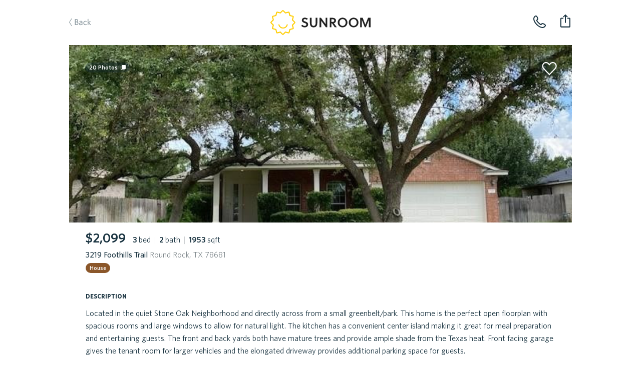

--- FILE ---
content_type: text/html; charset=utf-8
request_url: https://sunroomrentals.com/listing/532107/texas/round-rock/78681/foothills-3219
body_size: 51606
content:
<!doctype html>
<html>

  <head>
    <meta charset='utf8'/>
    <meta name="viewport" content="width=device-width, initial-scale=1.0, maximum-scale=1.0, user-scalable=0, height=device-height, viewport-fit=cover">
    <link rel='icon' href='/favicon.ico'/>
    <link rel="icon" type="image/png" sizes="32x32" href="/favicon-32x32.png">
    <link rel="icon" type="image/png" sizes="16x16" href="/favicon-16x16.png">

      <title>3219 Foothills Trail, Round Rock, TX 78681 | Sunroom Rentals</title>

      <meta name="apple-mobile-web-app-capable" content="yes"/>
      <meta name="apple-mobile-web-app-status-bar-style" content="black"/>

      <meta property="og:image" content="https://s3.amazonaws.com/sr-listing-photos/production/listing-532107-Z1W0kIB.jpg" itemprop="image primaryImageOfPage"/>
      <meta property="og:type" content="website"/>
      <meta property="og:title" content="3219 Foothills Trail, Round Rock, TX 78681 | Sunroom Rentals" name="title" itemprop="title name"/>

      <meta name="twitter:domain" content="sunroomrentals.com"/>
      <meta name="twitter:card" content="summary"/>

        <meta name='description' content='Sunroom has 20 photos of this $2,099 home with 3 beds 2 baths, 1953 sqft at 3219 Foothills Trail available for move in June 5th, 2023'/>
        <meta property="og:description" content="Sunroom has 20 photos of this $2,099 home with 3 beds 2 baths, 1953 sqft at 3219 Foothills Trail available for move in June 5th, 2023" name="description" itemprop="description"/>

        <meta name='keywords' content='rent, home, apartment, austin, texas, tour, 78681, round rock, 3219 foothills trail'/>

        <link rel='canonical' href='https://sunroomrentals.com/listing/532107/texas/round-rock/78681/foothills-3219'/>
        <meta property="og:url" content="https://sunroomrentals.com/listing/532107/texas/round-rock/78681/foothills-3219"/>



      <link rel='stylesheet' href='https://assets.sunroomrentals.com/css/style-1c6bc451a8dbfe39fce81517dc0fdee5e9e6f8c3.css'/>


      <script>!function(){var analytics=window.analytics=window.analytics||[];if(!analytics.initialize)if(analytics.invoked)window.console&&console.error&&console.error("Segment snippet included twice.");else{analytics.invoked=!0;analytics.methods=["trackSubmit","trackClick","trackLink","trackForm","pageview","identify","group","track","ready","alias","page","once","off","on"];analytics.factory=function(t){return function(){var e=Array.prototype.slice.call(arguments);e.unshift(t);analytics.push(e);return analytics}};for(var t=0;t<analytics.methods.length;t++){var e=analytics.methods[t];analytics[e]=analytics.factory(e)}analytics.load=function(t){var e=document.createElement("script");e.type="text/javascript";e.async=!0;e.src=("https:"===document.location.protocol?"https://":"http://")+document.location.host+"/sgmnt/"+t+"/sgmntlib.min.js";var n=document.getElementsByTagName("script")[0];n.parentNode.insertBefore(e,n)};analytics.SNIPPET_VERSION="3.0.1";analytics.load('3n703JLYkXV7SyUHuqEOo4OJL9tJLkVQ');}}();</script>


  </head>

  <body>

    <div id='react-container'><div class="app-container"><div><div class="page-listing"><div class="navbar-container"><div class="navbar small"><div class="navbarInner"><span class="link left"><a class="link back">Back</a></span><a class="SrLogo logo align-center theme-default SrLink--SrLink--1e9Mn" href="/feed"></a><span class="link secondaryRight"><span class="navbar-button"><img class="phone listing" alt="phone listing" src="/images/phone-icon.svg"/></span></span><span class="link right"><div class="navbar-toast-link"><span class="container"><img class="share listing" alt="share listing" src="/images/share-icon.svg"/></span></div></span></div></div></div><div class="sectionContainer"><div id="hero"><div class="swipeable-wrapper"><div class="listingBookmarkIcon"></div><span id="photoCount">20<!-- --> Photos</span><div class="listingTags"></div></div></div><div class="section mainInfo"><div class="SrBox"><div class="SrBox"><div class="SrBox display-inline-block" style="margin-right:14px"><span class="SrText font-2xl font-weight-bold">$2,099</span></div><span class="SrText"><span class="SrText"><span class="SrText font-weight-bold">3 </span><span class="SrText">bed</span></span><span class="SrText pipe"> | </span><span class="SrText"><span class="SrText font-weight-bold">2 </span><span class="SrText">bath</span></span><span class="SrText"><span class="SrText pipe"> | </span><span class="SrText"><span class="SrText font-weight-bold">1953 </span><span class="SrText">sqft</span></span></span></span></div><div class="SrBox" style="margin-top:5px"><span class="SrText font-weight-medium">3219 Foothills Trail<span class="SrText color-grey"> Round Rock, TX 78681</span></span></div><span class="SrText" style="padding-top:12px"><span class="SrPropertyTypeLabel house isCircular">House</span></span></div></div><div class="section titled oneColumn"><span class="title">description</span><div class="contentContainer"><span style="white-space:pre-line">Located in the quiet Stone Oak Neighborhood and directly across from a small greenbelt/park. This home is the perfect open floorplan with spacious rooms and large windows to allow for natural light. The kitchen has a convenient center island making it great for meal preparation and entertaining guests. The front and back yards both have mature trees and provide ample shade from the Texas heat. Front facing garage gives the tenant room for larger vehicles and the elongated driveway provides additional parking space for guests.<span class="SrText display-block" style="padding-top:25px">This property is managed by a trusted partner</span></span></div></div><div class="section titled twoColumns"><span class="title">schools</span><div class="contentContainer"><div class="row"><span class="left">Elementary School</span><span class="right">Chandler Oaks</span></div><div class="row"><span class="left">Middle School</span><span class="right">Walsh</span></div><div class="row"><span class="left">Senior High School</span><span class="right">Stony Point</span></div><div class="row"><span class="left">School District</span><span class="right">Round Rock ISD</span></div></div></div><div class="section titled twoColumns"><span class="title">pet policy</span><div class="SrBox SrFeatureCardGrid" style="margin-top:17px;margin-bottom:3px"><div class="SrCardOld SrFeatureCard type-box"><div class="SrBox SrFlex flex-col flex-between flex-align-center" style="height:100%"><div class="SrBox"><span role="img" class="SrEmoji emoji">😺</span></div><span class="SrText font-whitney-sc font-weight-medium color-grey SrFeatureCardSubTitle" style="font-size:21px;letter-spacing:0.35px">cat friendly</span></div></div><div class="SrCardOld SrFeatureCard type-box"><div class="SrBox SrFlex flex-col flex-between flex-align-center" style="height:100%"><div class="SrBox"><span role="img" class="SrEmoji emoji">🐶</span></div><span class="SrText font-whitney-sc font-weight-medium color-grey SrFeatureCardSubTitle" style="font-size:21px;letter-spacing:0.35px">dog friendly</span></div></div></div></div><div class="SrBox section titled twoColumns" style="margin-bottom:3px"><span class="title">general info</span><div class="SrBox SrFeatureCardList" style="margin-top:15px"><div class="SrCardOld SrFeatureCard type-row"><div class="SrBox SrFlex flex-col flex-between" style="height:100%"><span class="SrText font-2xl font-weight-bold">3 years</span><span class="SrText font-whitney-sc font-weight-medium color-grey" style="font-size:16px;letter-spacing:0.5px">time on sunroom</span></div><div class="SrBox" style="margin-top:1px"><span role="img" class="SrEmoji emoji">🕒</span></div></div><div class="SrCardOld SrFeatureCard type-row"><div class="SrBox SrFlex flex-col flex-between" style="height:100%"><span class="SrText font-2xl font-weight-bold">2002</span><span class="SrText font-whitney-sc font-weight-medium color-grey" style="font-size:16px;letter-spacing:0.5px">year built</span></div><div class="SrBox" style="margin-top:1px"><span role="img" class="SrEmoji emoji">🛠</span></div></div><div class="SrCardOld SrFeatureCard type-row"><div class="SrBox SrFlex flex-col flex-between" style="height:100%"><span class="SrText font-2xl font-weight-bold"><span class="SrText"><span class="SrText font-2xl font-weight-bold">Jan 20 - Feb 19 </span></span></span><span class="SrText font-whitney-sc font-weight-medium color-grey" style="font-size:16px;letter-spacing:0.5px">available for move-in</span></div><div class="SrBox" style="margin-top:1px"><span role="img" class="SrEmoji emoji">🗓</span></div></div></div></div><div class="section titled twoColumns"><span class="title">amenities</span><div class="SrBox SrFeatureCardGrid" style="margin-top:17px"><div class="SrCardOld SrFeatureCard type-box isAmenity"><div class="SrBox SrFlex flex-col flex-between flex-align-center" style="height:100%"><div class="SrBox SrFlex flex-row icon"><div class="SrBox hasYard"></div></div><span class="SrText font-whitney-sc font-weight-medium color-grey SrFeatureCardSubTitle" style="font-size:21px;letter-spacing:0.35px">yard</span></div></div><div class="SrCardOld SrFeatureCard type-box isAmenity"><div class="SrBox SrFlex flex-col flex-between flex-align-center" style="height:100%"><div class="SrBox SrFlex flex-row icon"><div class="SrBox flooringCarpet"></div></div><span class="SrText font-whitney-sc font-weight-medium color-grey SrFeatureCardSubTitle" style="font-size:21px;letter-spacing:0.35px">carpet floors</span></div></div><div class="SrCardOld SrFeatureCard type-box isAmenity"><div class="SrBox SrFlex flex-col flex-between flex-align-center" style="height:100%"><div class="SrBox"><span role="img" class="SrEmoji emoji">🏊‍♀️</span></div><span class="SrText font-whitney-sc font-weight-medium color-grey SrFeatureCardSubTitle" style="font-size:21px;letter-spacing:0.35px">pool</span></div></div><div class="SrCardOld SrFeatureCard type-box isAmenity"><div class="SrBox SrFlex flex-col flex-between flex-align-center" style="height:100%"><div class="SrBox"><span role="img" class="SrEmoji emoji">🚗</span></div><span class="SrText font-whitney-sc font-weight-medium color-grey SrFeatureCardSubTitle" style="font-size:21px;letter-spacing:0.35px">2 spaces</span></div></div></div></div><div class="aichatbot hidden"><div><div>Statuses.</div><div>Tour Status: <!-- -->Home is not open for tours. This property is not currently available for leasing.</div><div>Application Status: <!-- -->Home is not accepting applications. This property is not currently available for leasing.</div></div><div><div>Utility information.</div><div>Utilities the renter is responsible to pay for in addition to rent:<!-- --> </div><div>Utilities are not included in the rent price.</div></div></div><div class="section oneColumn titled scheduleTour" id="scrollHereForScheduleTour"><div class="sectionInnerContainer"></div></div><div class="section recommendedHomes"></div><div class="footer"><span class="broker">Property listed by Realty One Group Prosper</span></div></div></div></div></div></div>

    <div id='scripts'>

        <script id='serialized-state'>window.__INITIAL_STATE__ = '{&quot;currentUser&quot;:{&quot;roles&quot;:[&quot;anonymous&quot;],&quot;settings&quot;:{},&quot;searchFilters&quot;:{&quot;marketId&quot;:1,&quot;area&quot;:[[-98.0099140659006,30.103350447665438],[-97.60479321629123,30.03322980117988],[-97.44137158543185,30.634755801217477],[-97.88769116550998,30.698542502401953]],&quot;pets&quot;:[],&quot;bedrooms&quot;:[0,1,2,3,4],&quot;moveInDate&quot;:null,&quot;propertyTypes&quot;:[&quot;Homes&quot;,&quot;Townhomes/Duplexes&quot;,&quot;Apartments&quot;],&quot;minRentPrice&quot;:850,&quot;maxRentPrice&quot;:20000,&quot;availableHomesNearMoveInDate&quot;:false,&quot;section8&quot;:false},&quot;sessionCount&quot;:1,&quot;customerSupportPhone&quot;:&quot;5127143550&quot;},&quot;isTransitioning&quot;:false,&quot;pendingCommit&quot;:false,&quot;apiState&quot;:{&quot;SR_API_ACTION_GET_LISTING_BY_ID&quot;:{&quot;default&quot;:{&quot;inProgress&quot;:false,&quot;error&quot;:null,&quot;progressPercent&quot;:100}},&quot;SR_API_ACTION_GET_USER_ASSIGNED_CUSTOMER_SUPPORT_PHONE_NUMBER&quot;:{&quot;default&quot;:{&quot;inProgress&quot;:false,&quot;error&quot;:null,&quot;progressPercent&quot;:100}},&quot;SR_API_ACTION_CONCESSIONS_GET_BY_LISTING_ID&quot;:{&quot;532107&quot;:{&quot;inProgress&quot;:false,&quot;error&quot;:null,&quot;progressPercent&quot;:100}},&quot;SR_API_ACTION_GET_HIERARCHICAL_MEDIA&quot;:{&quot;default&quot;:{&quot;inProgress&quot;:false,&quot;error&quot;:null,&quot;progressPercent&quot;:100}},&quot;SR_API_ACTION_PRE_LEASE_GET_BY_LISTING_ID&quot;:{&quot;default&quot;:{&quot;inProgress&quot;:false,&quot;error&quot;:null,&quot;progressPercent&quot;:100}},&quot;SR_API_ACTION_GET_LISTING_UNITS&quot;:{&quot;LISTINGS_DATA_MANAGER_VIEW_ID_UNITS:Foothills:3219:78681&quot;:{&quot;inProgress&quot;:false,&quot;error&quot;:null,&quot;progressPercent&quot;:100}}},&quot;dataTables&quot;:{},&quot;pageMetadata&quot;:{&quot;pageTitle&quot;:&quot;3219 Foothills Trail, Round Rock, TX 78681 | Sunroom Rentals&quot;,&quot;section&quot;:&quot;Listing&quot;,&quot;canonical&quot;:&quot;https://sunroomrentals.com/listing/532107/texas/round-rock/78681/foothills-3219&quot;,&quot;keywords&quot;:&quot;rent, home, apartment, austin, texas, tour, 78681, round rock, 3219 foothills trail&quot;,&quot;description&quot;:&quot;Sunroom has 20 photos of this $2,099 home with 3 beds 2 baths, 1953 sqft at 3219 Foothills Trail available for move in June 5th, 2023&quot;,&quot;image&quot;:&quot;https://s3.amazonaws.com/sr-listing-photos/production/listing-532107-Z1W0kIB.jpg&quot;},&quot;scrollPositions&quot;:{&quot;shouldRestoreScrollPosition&quot;:false},&quot;cardState&quot;:{},&quot;onboarding&quot;:{&quot;currentStepNumber&quot;:1,&quot;formData&quot;:{}},&quot;resetPasswordForm&quot;:{&quot;phone&quot;:&quot;&quot;},&quot;updateMoveInDate&quot;:{&quot;modalOpen&quot;:false,&quot;forceMoveInDateUpdate&quot;:false},&quot;assignedApartmentLocator&quot;:null,&quot;roommateApplication&quot;:{&quot;count&quot;:null,&quot;roommates&quot;:[]},&quot;users&quot;:{&quot;byId&quot;:{}},&quot;household&quot;:{&quot;renterProfilesByUserId&quot;:{},&quot;rentersByUserId&quot;:{},&quot;applicationsById&quot;:{},&quot;applicationsByUserId&quot;:{},&quot;byId&quot;:{},&quot;byUserId&quot;:{},&quot;tenantAlertReportByUserId&quot;:{},&quot;tenantAlertApplicationById&quot;:{},&quot;depositFeesByListingId&quot;:{},&quot;buyersAgentResultsByListingId&quot;:{},&quot;householdListingsBy&quot;:{},&quot;renterQualificationsByListingId&quot;:{},&quot;listingsApplyingFor&quot;:{&quot;byHouseholdId&quot;:{},&quot;byHouseholdListingId&quot;:{}}},&quot;householdApplications&quot;:null,&quot;householdApplicationSubmissions&quot;:null,&quot;search&quot;:{&quot;filters&quot;:{&quot;marketId&quot;:1,&quot;area&quot;:[[-98.0099140659006,30.103350447665438],[-97.60479321629123,30.03322980117988],[-97.44137158543185,30.634755801217477],[-97.88769116550998,30.698542502401953]],&quot;pets&quot;:[],&quot;bedrooms&quot;:[0,1,2,3,4],&quot;moveInDate&quot;:null,&quot;propertyTypes&quot;:[&quot;Homes&quot;,&quot;Townhomes/Duplexes&quot;,&quot;Apartments&quot;],&quot;minRentPrice&quot;:850,&quot;maxRentPrice&quot;:20000,&quot;availableHomesNearMoveInDate&quot;:false,&quot;section8&quot;:false},&quot;resultsCount&quot;:null,&quot;resultsCountTimestamp&quot;:null,&quot;suggestedSearchFilters&quot;:null,&quot;selectedSuggestedSearchFilter&quot;:null},&quot;recentSearchQueries&quot;:null,&quot;fuzzySearchListings&quot;:{&quot;searchTerm&quot;:null,&quot;latestSearchTermRetrieved&quot;:null,&quot;results&quot;:{&quot;listings&quot;:[],&quot;partners&quot;:[]}},&quot;preLeases&quot;:{&quot;byListingId&quot;:{}},&quot;listings&quot;:{&quot;count&quot;:12,&quot;page&quot;:0,&quot;total&quot;:0,&quot;isFullyLoaded&quot;:false,&quot;viewMoreCount&quot;:null,&quot;viewMoreIndex&quot;:null,&quot;totalListingsCount&quot;:0,&quot;records&quot;:[],&quot;source&quot;:&quot;list&quot;,&quot;enableAllListings&quot;:false,&quot;adminInfoById&quot;:{},&quot;redirectionById&quot;:{},&quot;propertyFeaturesById&quot;:{},&quot;shouldChargeWithdrawFee&quot;:{},&quot;weeklyLeads&quot;:{},&quot;dailyPastSevenDaysLeads&quot;:{},&quot;priceChanges&quot;:{}},&quot;listingsDataManager&quot;:{&quot;views&quot;:{&quot;LISTINGS_DATA_MANAGER_VIEW_ID_UNITS:Foothills:3219:78681&quot;:{&quot;filters&quot;:{&quot;addressStreetName&quot;:&quot;Foothills&quot;,&quot;addressStreetNumber&quot;:&quot;3219&quot;,&quot;addressZip&quot;:&quot;78681&quot;,&quot;viewingUnitListingId&quot;:532107},&quot;count&quot;:4,&quot;action&quot;:&quot;SR_API_ACTION_GET_LISTING_UNITS&quot;,&quot;page&quot;:1,&quot;total&quot;:0,&quot;listingIds&quot;:[],&quot;isFullyLoaded&quot;:true}},&quot;listings&quot;:[{&quot;id&quot;:532107,&quot;listedDate&quot;:&quot;2023-04-08T05:00:00.000Z&quot;,&quot;createdDate&quot;:&quot;2023-05-20T08:05:40.976Z&quot;,&quot;lastActiveDate&quot;:&quot;2023-05-20T08:05:40.976Z&quot;,&quot;sunroomPhotoUrls&quot;:[&quot;https://s3.amazonaws.com/sr-listing-photos/production/listing-532107-Z1W0kIB.jpg&quot;,&quot;https://api-prod.corelogic.com/trestle/Media/ACTRIS/Property/PHOTO-jpeg/1035420021/2/NDA4Mi8yODA0LzY/Ni83Nzg3LzE2ODExMjEwNDI/NqKOvVMa9DxTD5vjMW8MGWQVjkqzH8D2OpiFLTAO7hI&quot;,&quot;https://s3.amazonaws.com/sr-listing-photos/production/listing-532107-ZtHwDC.jpg&quot;,&quot;https://s3.amazonaws.com/sr-listing-photos/production/listing-532107-W8K0t.jpg&quot;,&quot;https://s3.amazonaws.com/sr-listing-photos/production/listing-532107-1qD0zF.jpg&quot;,&quot;https://api-prod.corelogic.com/trestle/Media/ACTRIS/Property/PHOTO-jpeg/1035420021/6/NDA4Mi8yODA0LzY/Ni83Nzg3LzE2ODExMjEwNDI/qVyL_yXdMhh9pbUOqtXfdSOkIXv_yD4uBKOwSD90sSU&quot;,&quot;https://api-prod.corelogic.com/trestle/Media/ACTRIS/Property/PHOTO-jpeg/1035420021/7/NDA4Mi8yODA0LzY/Ni83Nzg3LzE2ODExMjEwNDI/TojjaJwq-qdSgb8Mixf41bpvLy8CzlgMbEc2HpmRCgE&quot;,&quot;https://s3.amazonaws.com/sr-listing-photos/production/listing-532107-1q9Hj8.jpg&quot;,&quot;https://api-prod.corelogic.com/trestle/Media/ACTRIS/Property/PHOTO-jpeg/1035420021/9/NDA4Mi8yODA0LzY/Ni83Nzg3LzE2ODExMjEwNDI/8cyLUIr_WgkH0dpiFRBT3YVfxLGorCi8lVDHiCAQVhw&quot;,&quot;https://api-prod.corelogic.com/trestle/Media/ACTRIS/Property/PHOTO-jpeg/1035420021/10/NDA4Mi8yODA0LzY/Ni83Nzg3LzE2ODExMjEwNDI/5OArF80HIihbVMaGBd7hhqaNMT-8uOmjttSuKLQgj-0&quot;,&quot;https://s3.amazonaws.com/sr-listing-photos/production/listing-532107-Z1jHnrX.jpg&quot;,&quot;https://api-prod.corelogic.com/trestle/Media/ACTRIS/Property/PHOTO-jpeg/1035420021/12/NDA4Mi8yODA0LzY/Ni83Nzg3LzE2ODExMjEwNDI/lRQPDzY9mqvR9gvafGDG-XxtWr0oHJ-RsJWWB1r8zZk&quot;,&quot;https://s3.amazonaws.com/sr-listing-photos/production/listing-532107-1cX3bI.jpg&quot;,&quot;https://api-prod.corelogic.com/trestle/Media/ACTRIS/Property/PHOTO-jpeg/1035420021/14/NDA4Mi8yODA0LzY/Ni83Nzg3LzE2ODExMjEwNDI/NGAaEHOpaHN9AGzPaozD_Ucojg5hivDkAIhIlZL546k&quot;,&quot;https://api-prod.corelogic.com/trestle/Media/ACTRIS/Property/PHOTO-jpeg/1035420021/15/NDA4Mi8yODA0LzY/Ni83Nzg3LzE2ODExMjEwNDI/EHcZ19LoYCb0EPqbqqY1CvIECoxORefoSCwm9hVvrd4&quot;,&quot;https://api-prod.corelogic.com/trestle/Media/ACTRIS/Property/PHOTO-jpeg/1035420021/16/NDA4Mi8yODA0LzY/Ni83Nzg3LzE2ODExMjEwNDI/E7bYXs7DI2pISGWdifY3-aquuctkaL02U5-uzX83M7c&quot;,&quot;https://s3.amazonaws.com/sr-listing-photos/production/listing-532107-Ln0W8.jpg&quot;,&quot;https://api-prod.corelogic.com/trestle/Media/ACTRIS/Property/PHOTO-jpeg/1035420021/18/NDA4Mi8yODA0LzY/Ni83Nzg3LzE2ODExMjEwNDI/-TR1ENaDp-jXqU8_8JQLotDs-wXB8yTCCYDHRpSbUuM&quot;,&quot;https://s3.amazonaws.com/sr-listing-photos/production/listing-532107-ZTWpvV.jpg&quot;,&quot;https://api-prod.corelogic.com/trestle/Media/ACTRIS/Property/PHOTO-jpeg/1035420021/20/NDA4Mi8yODA0LzY/Ni83Nzg3LzE2ODExMjEwNDI/NgP6-m3eK-hkMKF56beOP399sU8TLzj4TMIfmdPqy7Y&quot;],&quot;watermarkedPhotoUrls&quot;:null,&quot;concessionPhotoUrls&quot;:null,&quot;useWatermarks&quot;:false,&quot;hiddenPhotoUrls&quot;:[],&quot;comboPhotoUrls&quot;:null,&quot;price&quot;:2099,&quot;maxUnitPrice&quot;:null,&quot;minUnitPrice&quot;:null,&quot;dataSource&quot;:&quot;RealSavvy&quot;,&quot;apartmentName&quot;:null,&quot;apartmentEmail&quot;:null,&quot;apartmentPhone&quot;:null,&quot;managementCompanyPhone&quot;:null,&quot;bedrooms&quot;:3,&quot;bathrooms&quot;:2,&quot;squareFeet&quot;:1953,&quot;availableDate&quot;:&quot;2023-06-05T00:00:00.000Z&quot;,&quot;updatedDate&quot;:&quot;2023-06-09T19:42:16.123Z&quot;,&quot;yearBuilt&quot;:2002,&quot;yearRenovated&quot;:null,&quot;listingBroker&quot;:&quot;Realty One Group Prosper&quot;,&quot;mlsNumber&quot;:&quot;4962282&quot;,&quot;status&quot;:&quot;Pending&quot;,&quot;mlsStatus&quot;:&quot;Pending&quot;,&quot;policySpecials&quot;:[],&quot;occupantType&quot;:&quot;Vacant&quot;,&quot;propertyType&quot;:&quot;House&quot;,&quot;pinned&quot;:false,&quot;lockboxType&quot;:&quot;Combo&quot;,&quot;apartmentOfficeHours&quot;:{},&quot;section8&quot;:false,&quot;smartApartmentId&quot;:null,&quot;numberOfUnits&quot;:null,&quot;coSigners&quot;:null,&quot;policyElectricPaid&quot;:null,&quot;policyGasPaid&quot;:null,&quot;policyTrashPaid&quot;:null,&quot;policyWaterPaid&quot;:null,&quot;policyPestControlpaid&quot;:null,&quot;policyGardeningPaid&quot;:null,&quot;sunlockId&quot;:null,&quot;marketId&quot;:1,&quot;schoolDistrict&quot;:&quot;Round Rock ISD&quot;,&quot;schoolElementary&quot;:&quot;Chandler Oaks&quot;,&quot;schoolMiddle&quot;:&quot;Walsh&quot;,&quot;schoolSeniorHigh&quot;:&quot;Stony Point&quot;,&quot;displayType&quot;:&quot;singleUnit&quot;,&quot;apartmentUnit&quot;:null,&quot;listingManagementCompany&quot;:null,&quot;partnerId&quot;:null,&quot;cantTourFlag&quot;:false,&quot;hasOnlineApp&quot;:false,&quot;mlsDaysOnMarket&quot;:null,&quot;apartmentBuildingId&quot;:null,&quot;floorPlanId&quot;:null,&quot;igloohomeLockId&quot;:null,&quot;codeboxLockId&quot;:null,&quot;codeboxLocationPhotos&quot;:[],&quot;codeboxInstructions&quot;:null,&quot;electronicLockCode&quot;:null,&quot;electronicLockInstructions&quot;:null,&quot;externalApplicationLink&quot;:null,&quot;walkToUnitInstructions&quot;:null,&quot;walkToUnitPhotoUrls&quot;:[],&quot;landlordNotificationAlert&quot;:null,&quot;landlordPropertyAccessNotificationAlert&quot;:null,&quot;minLeaseMonths&quot;:null,&quot;maxLeaseMonths&quot;:null,&quot;vacantDate&quot;:null,&quot;services&quot;:[&quot;FullService&quot;],&quot;hasAlarmCode&quot;:null,&quot;apartmentUnits&quot;:null,&quot;administrationFee&quot;:0,&quot;applicationFee&quot;:65,&quot;bikeRackFee&quot;:null,&quot;cableAndInternetCombinedFee&quot;:null,&quot;cableFee&quot;:null,&quot;carportFee&quot;:null,&quot;collectLastMonthRent&quot;:false,&quot;coveredParkingFee&quot;:null,&quot;electricFee&quot;:null,&quot;garageAttachedParkingSpotFee&quot;:null,&quot;garageDetachedParkingSpotFee&quot;:null,&quot;internetFee&quot;:null,&quot;monthlyCommunityFee&quot;:null,&quot;monthlyPetRent&quot;:0,&quot;packageLockerSystemFee&quot;:null,&quot;pestControlFee&quot;:null,&quot;petDeposit&quot;:null,&quot;petDepositMax&quot;:null,&quot;petFee&quot;:null,&quot;petFeeMax&quot;:null,&quot;reservedParkingSpotFee&quot;:null,&quot;residentBenefitsPackageFee&quot;:null,&quot;securityDeposit&quot;:2150,&quot;storageFee&quot;:null,&quot;surfaceParkingFee&quot;:null,&quot;valetTrashFee&quot;:null,&quot;wasteWaterFee&quot;:null,&quot;waterAndSewerFee&quot;:null,&quot;hasPool&quot;:true,&quot;hasGarage&quot;:false,&quot;hasMasterOnMain&quot;:false,&quot;parkingSpaces&quot;:2,&quot;petsAllowed&quot;:true,&quot;petsNegotiable&quot;:null,&quot;dogsAllowed&quot;:true,&quot;catsAllowed&quot;:true,&quot;maximumPetsAllowed&quot;:null,&quot;petWeight&quot;:null,&quot;petBreedRestriction&quot;:null,&quot;hasTileFlooring&quot;:false,&quot;hasWoodFlooring&quot;:false,&quot;hasCarpetFlooring&quot;:true,&quot;hasConcreteFlooring&quot;:false,&quot;hasVinylFlooring&quot;:false,&quot;hasStainlessSteelAppliances&quot;:false,&quot;hasGasStove&quot;:false,&quot;hasElectricStove&quot;:false,&quot;hasFence&quot;:false,&quot;hasYard&quot;:true,&quot;hasWasher&quot;:null,&quot;hasDryer&quot;:null,&quot;hasWasherDryer&quot;:null,&quot;hasWasherDryerConnections&quot;:false,&quot;hasCommunalWasherDryer&quot;:null,&quot;hasStackedWasherDryer&quot;:null,&quot;hasFencedYards&quot;:null,&quot;hasDogWalkPark&quot;:null,&quot;hasAccessGates&quot;:null,&quot;hasFitnessCenter&quot;:null,&quot;isHandicapFriendly&quot;:null,&quot;hasHotTubSpaJacuzzi&quot;:null,&quot;hasJoggingTrail&quot;:null,&quot;hasRefrigerator&quot;:null,&quot;hasMicrowave&quot;:null,&quot;hasDishWasher&quot;:null,&quot;garageSpaces&quot;:null,&quot;hasWaterSoftener&quot;:null,&quot;hasCentralHeating&quot;:null,&quot;hasWheelchairAccessible&quot;:null,&quot;hasBalcony&quot;:null,&quot;hasOven&quot;:null,&quot;hasDeck&quot;:null,&quot;hasPatio&quot;:null,&quot;hasShowerTub&quot;:null,&quot;hasAirConditioning&quot;:null,&quot;hasWalkInClosets&quot;:null,&quot;hasExtraStorage&quot;:null,&quot;addressStreetName&quot;:&quot;Foothills&quot;,&quot;addressStreetNumber&quot;:&quot;3219&quot;,&quot;addressStreetSuffix&quot;:null,&quot;addressStreetDisplay&quot;:&quot;3219 Foothills Trail&quot;,&quot;addressZip&quot;:&quot;78681&quot;,&quot;addressCity&quot;:&quot;Round Rock&quot;,&quot;addressCountryCode&quot;:&quot;US&quot;,&quot;addressStateCode&quot;:&quot;TX&quot;,&quot;locationLongitude&quot;:-97.73902,&quot;locationLatitude&quot;:30.563957,&quot;locationPoint&quot;:&quot;0101000020E61000007AFF1F274C6F58C0AB59677C5F903E40&quot;,&quot;description&quot;:&quot;Located in the quiet Stone Oak Neighborhood and directly across from a small greenbelt/park. This home is the perfect open floorplan with spacious rooms and large windows to allow for natural light. The kitchen has a convenient center island making it great for meal preparation and entertaining guests. The front and back yards both have mature trees and provide ample shade from the Texas heat. Front facing garage gives the tenant room for larger vehicles and the elongated driveway provides additional parking space for guests.&quot;,&quot;laundryDescription&quot;:&quot;ElectricDryerHookup&quot;,&quot;petDescription&quot;:null,&quot;applicationDescription&quot;:null,&quot;heatingDescription&quot;:&quot;Central,NaturalGas&quot;,&quot;acDescription&quot;:null,&quot;waterDescription&quot;:&quot;Public&quot;,&quot;sewerDescription&quot;:null,&quot;utilitiesDescription&quot;:null,&quot;ownerPays&quot;:&quot;AssociationFees&quot;,&quot;tenantPays&quot;:&quot;AllUtilities&quot;,&quot;listingAgent&quot;:&quot;Ramon Valeriano&quot;,&quot;listingAgentCellPhone&quot;:&quot;5127517352&quot;,&quot;listingAgentDirectWorkPhone&quot;:null,&quot;listingAgentEmail&quot;:&quot;realtytx1@gmail.com&quot;,&quot;compensationPackage&quot;:[{&quot;commissionAmount&quot;:0,&quot;commissionFlatRate&quot;:null,&quot;commissionPercentage&quot;:null}]}]},&quot;recommendedListings&quot;:{&quot;count&quot;:3,&quot;page&quot;:0,&quot;isFullyLoaded&quot;:false,&quot;records&quot;:[]},&quot;noResultsPinnedListings&quot;:null,&quot;listingsViewMode&quot;:&quot;list&quot;,&quot;listingPhotoResolution&quot;:2,&quot;listingsMapView&quot;:{&quot;viewedListings&quot;:[],&quot;viewingListingId&quot;:null,&quot;showRedoSearch&quot;:false,&quot;showResultsMatched&quot;:false,&quot;mapChanged&quot;:false,&quot;mapZoomLevel&quot;:null,&quot;mapCenter&quot;:null,&quot;mapArea&quot;:null},&quot;feedCategory&quot;:{&quot;byId&quot;:{}},&quot;listing&quot;:{&quot;id&quot;:532107,&quot;listedDate&quot;:&quot;2023-04-08T05:00:00.000Z&quot;,&quot;createdDate&quot;:&quot;2023-05-20T08:05:40.976Z&quot;,&quot;lastActiveDate&quot;:&quot;2023-05-20T08:05:40.976Z&quot;,&quot;sunroomPhotoUrls&quot;:[&quot;https://s3.amazonaws.com/sr-listing-photos/production/listing-532107-Z1W0kIB.jpg&quot;,&quot;https://api-prod.corelogic.com/trestle/Media/ACTRIS/Property/PHOTO-jpeg/1035420021/2/NDA4Mi8yODA0LzY/Ni83Nzg3LzE2ODExMjEwNDI/NqKOvVMa9DxTD5vjMW8MGWQVjkqzH8D2OpiFLTAO7hI&quot;,&quot;https://s3.amazonaws.com/sr-listing-photos/production/listing-532107-ZtHwDC.jpg&quot;,&quot;https://s3.amazonaws.com/sr-listing-photos/production/listing-532107-W8K0t.jpg&quot;,&quot;https://s3.amazonaws.com/sr-listing-photos/production/listing-532107-1qD0zF.jpg&quot;,&quot;https://api-prod.corelogic.com/trestle/Media/ACTRIS/Property/PHOTO-jpeg/1035420021/6/NDA4Mi8yODA0LzY/Ni83Nzg3LzE2ODExMjEwNDI/qVyL_yXdMhh9pbUOqtXfdSOkIXv_yD4uBKOwSD90sSU&quot;,&quot;https://api-prod.corelogic.com/trestle/Media/ACTRIS/Property/PHOTO-jpeg/1035420021/7/NDA4Mi8yODA0LzY/Ni83Nzg3LzE2ODExMjEwNDI/TojjaJwq-qdSgb8Mixf41bpvLy8CzlgMbEc2HpmRCgE&quot;,&quot;https://s3.amazonaws.com/sr-listing-photos/production/listing-532107-1q9Hj8.jpg&quot;,&quot;https://api-prod.corelogic.com/trestle/Media/ACTRIS/Property/PHOTO-jpeg/1035420021/9/NDA4Mi8yODA0LzY/Ni83Nzg3LzE2ODExMjEwNDI/8cyLUIr_WgkH0dpiFRBT3YVfxLGorCi8lVDHiCAQVhw&quot;,&quot;https://api-prod.corelogic.com/trestle/Media/ACTRIS/Property/PHOTO-jpeg/1035420021/10/NDA4Mi8yODA0LzY/Ni83Nzg3LzE2ODExMjEwNDI/5OArF80HIihbVMaGBd7hhqaNMT-8uOmjttSuKLQgj-0&quot;,&quot;https://s3.amazonaws.com/sr-listing-photos/production/listing-532107-Z1jHnrX.jpg&quot;,&quot;https://api-prod.corelogic.com/trestle/Media/ACTRIS/Property/PHOTO-jpeg/1035420021/12/NDA4Mi8yODA0LzY/Ni83Nzg3LzE2ODExMjEwNDI/lRQPDzY9mqvR9gvafGDG-XxtWr0oHJ-RsJWWB1r8zZk&quot;,&quot;https://s3.amazonaws.com/sr-listing-photos/production/listing-532107-1cX3bI.jpg&quot;,&quot;https://api-prod.corelogic.com/trestle/Media/ACTRIS/Property/PHOTO-jpeg/1035420021/14/NDA4Mi8yODA0LzY/Ni83Nzg3LzE2ODExMjEwNDI/NGAaEHOpaHN9AGzPaozD_Ucojg5hivDkAIhIlZL546k&quot;,&quot;https://api-prod.corelogic.com/trestle/Media/ACTRIS/Property/PHOTO-jpeg/1035420021/15/NDA4Mi8yODA0LzY/Ni83Nzg3LzE2ODExMjEwNDI/EHcZ19LoYCb0EPqbqqY1CvIECoxORefoSCwm9hVvrd4&quot;,&quot;https://api-prod.corelogic.com/trestle/Media/ACTRIS/Property/PHOTO-jpeg/1035420021/16/NDA4Mi8yODA0LzY/Ni83Nzg3LzE2ODExMjEwNDI/E7bYXs7DI2pISGWdifY3-aquuctkaL02U5-uzX83M7c&quot;,&quot;https://s3.amazonaws.com/sr-listing-photos/production/listing-532107-Ln0W8.jpg&quot;,&quot;https://api-prod.corelogic.com/trestle/Media/ACTRIS/Property/PHOTO-jpeg/1035420021/18/NDA4Mi8yODA0LzY/Ni83Nzg3LzE2ODExMjEwNDI/-TR1ENaDp-jXqU8_8JQLotDs-wXB8yTCCYDHRpSbUuM&quot;,&quot;https://s3.amazonaws.com/sr-listing-photos/production/listing-532107-ZTWpvV.jpg&quot;,&quot;https://api-prod.corelogic.com/trestle/Media/ACTRIS/Property/PHOTO-jpeg/1035420021/20/NDA4Mi8yODA0LzY/Ni83Nzg3LzE2ODExMjEwNDI/NgP6-m3eK-hkMKF56beOP399sU8TLzj4TMIfmdPqy7Y&quot;],&quot;watermarkedPhotoUrls&quot;:null,&quot;concessionPhotoUrls&quot;:null,&quot;useWatermarks&quot;:false,&quot;hiddenPhotoUrls&quot;:[],&quot;comboPhotoUrls&quot;:null,&quot;price&quot;:2099,&quot;maxUnitPrice&quot;:null,&quot;minUnitPrice&quot;:null,&quot;dataSource&quot;:&quot;RealSavvy&quot;,&quot;apartmentName&quot;:null,&quot;apartmentEmail&quot;:null,&quot;apartmentPhone&quot;:null,&quot;managementCompanyPhone&quot;:null,&quot;bedrooms&quot;:3,&quot;bathrooms&quot;:2,&quot;squareFeet&quot;:1953,&quot;availableDate&quot;:&quot;2023-06-05T00:00:00.000Z&quot;,&quot;updatedDate&quot;:&quot;2023-06-09T19:42:16.123Z&quot;,&quot;yearBuilt&quot;:2002,&quot;yearRenovated&quot;:null,&quot;listingBroker&quot;:&quot;Realty One Group Prosper&quot;,&quot;mlsNumber&quot;:&quot;4962282&quot;,&quot;status&quot;:&quot;Pending&quot;,&quot;mlsStatus&quot;:&quot;Pending&quot;,&quot;policySpecials&quot;:[],&quot;occupantType&quot;:&quot;Vacant&quot;,&quot;propertyType&quot;:&quot;House&quot;,&quot;pinned&quot;:false,&quot;lockboxType&quot;:&quot;Combo&quot;,&quot;apartmentOfficeHours&quot;:{},&quot;section8&quot;:false,&quot;smartApartmentId&quot;:null,&quot;numberOfUnits&quot;:null,&quot;coSigners&quot;:null,&quot;policyElectricPaid&quot;:null,&quot;policyGasPaid&quot;:null,&quot;policyTrashPaid&quot;:null,&quot;policyWaterPaid&quot;:null,&quot;policyPestControlpaid&quot;:null,&quot;policyGardeningPaid&quot;:null,&quot;sunlockId&quot;:null,&quot;marketId&quot;:1,&quot;schoolDistrict&quot;:&quot;Round Rock ISD&quot;,&quot;schoolElementary&quot;:&quot;Chandler Oaks&quot;,&quot;schoolMiddle&quot;:&quot;Walsh&quot;,&quot;schoolSeniorHigh&quot;:&quot;Stony Point&quot;,&quot;displayType&quot;:&quot;singleUnit&quot;,&quot;apartmentUnit&quot;:null,&quot;listingManagementCompany&quot;:null,&quot;partnerId&quot;:null,&quot;cantTourFlag&quot;:false,&quot;hasOnlineApp&quot;:false,&quot;mlsDaysOnMarket&quot;:null,&quot;apartmentBuildingId&quot;:null,&quot;floorPlanId&quot;:null,&quot;igloohomeLockId&quot;:null,&quot;codeboxLockId&quot;:null,&quot;codeboxLocationPhotos&quot;:[],&quot;codeboxInstructions&quot;:null,&quot;electronicLockCode&quot;:null,&quot;electronicLockInstructions&quot;:null,&quot;externalApplicationLink&quot;:null,&quot;walkToUnitInstructions&quot;:null,&quot;walkToUnitPhotoUrls&quot;:[],&quot;landlordNotificationAlert&quot;:null,&quot;landlordPropertyAccessNotificationAlert&quot;:null,&quot;minLeaseMonths&quot;:null,&quot;maxLeaseMonths&quot;:null,&quot;vacantDate&quot;:null,&quot;services&quot;:[&quot;FullService&quot;],&quot;hasAlarmCode&quot;:null,&quot;apartmentUnits&quot;:null,&quot;administrationFee&quot;:0,&quot;applicationFee&quot;:65,&quot;bikeRackFee&quot;:null,&quot;cableAndInternetCombinedFee&quot;:null,&quot;cableFee&quot;:null,&quot;carportFee&quot;:null,&quot;collectLastMonthRent&quot;:false,&quot;coveredParkingFee&quot;:null,&quot;electricFee&quot;:null,&quot;garageAttachedParkingSpotFee&quot;:null,&quot;garageDetachedParkingSpotFee&quot;:null,&quot;internetFee&quot;:null,&quot;monthlyCommunityFee&quot;:null,&quot;monthlyPetRent&quot;:0,&quot;packageLockerSystemFee&quot;:null,&quot;pestControlFee&quot;:null,&quot;petDeposit&quot;:null,&quot;petDepositMax&quot;:null,&quot;petFee&quot;:null,&quot;petFeeMax&quot;:null,&quot;reservedParkingSpotFee&quot;:null,&quot;residentBenefitsPackageFee&quot;:null,&quot;securityDeposit&quot;:2150,&quot;storageFee&quot;:null,&quot;surfaceParkingFee&quot;:null,&quot;valetTrashFee&quot;:null,&quot;wasteWaterFee&quot;:null,&quot;waterAndSewerFee&quot;:null,&quot;hasPool&quot;:true,&quot;hasGarage&quot;:false,&quot;hasMasterOnMain&quot;:false,&quot;parkingSpaces&quot;:2,&quot;petsAllowed&quot;:true,&quot;petsNegotiable&quot;:null,&quot;dogsAllowed&quot;:true,&quot;catsAllowed&quot;:true,&quot;maximumPetsAllowed&quot;:null,&quot;petWeight&quot;:null,&quot;petBreedRestriction&quot;:null,&quot;hasTileFlooring&quot;:false,&quot;hasWoodFlooring&quot;:false,&quot;hasCarpetFlooring&quot;:true,&quot;hasConcreteFlooring&quot;:false,&quot;hasVinylFlooring&quot;:false,&quot;hasStainlessSteelAppliances&quot;:false,&quot;hasGasStove&quot;:false,&quot;hasElectricStove&quot;:false,&quot;hasFence&quot;:false,&quot;hasYard&quot;:true,&quot;hasWasher&quot;:null,&quot;hasDryer&quot;:null,&quot;hasWasherDryer&quot;:null,&quot;hasWasherDryerConnections&quot;:false,&quot;hasCommunalWasherDryer&quot;:null,&quot;hasStackedWasherDryer&quot;:null,&quot;hasFencedYards&quot;:null,&quot;hasDogWalkPark&quot;:null,&quot;hasAccessGates&quot;:null,&quot;hasFitnessCenter&quot;:null,&quot;isHandicapFriendly&quot;:null,&quot;hasHotTubSpaJacuzzi&quot;:null,&quot;hasJoggingTrail&quot;:null,&quot;hasRefrigerator&quot;:null,&quot;hasMicrowave&quot;:null,&quot;hasDishWasher&quot;:null,&quot;garageSpaces&quot;:null,&quot;hasWaterSoftener&quot;:null,&quot;hasCentralHeating&quot;:null,&quot;hasWheelchairAccessible&quot;:null,&quot;hasBalcony&quot;:null,&quot;hasOven&quot;:null,&quot;hasDeck&quot;:null,&quot;hasPatio&quot;:null,&quot;hasShowerTub&quot;:null,&quot;hasAirConditioning&quot;:null,&quot;hasWalkInClosets&quot;:null,&quot;hasExtraStorage&quot;:null,&quot;addressStreetName&quot;:&quot;Foothills&quot;,&quot;addressStreetNumber&quot;:&quot;3219&quot;,&quot;addressStreetSuffix&quot;:null,&quot;addressStreetDisplay&quot;:&quot;3219 Foothills Trail&quot;,&quot;addressZip&quot;:&quot;78681&quot;,&quot;addressCity&quot;:&quot;Round Rock&quot;,&quot;addressCountryCode&quot;:&quot;US&quot;,&quot;addressStateCode&quot;:&quot;TX&quot;,&quot;locationLongitude&quot;:-97.73902,&quot;locationLatitude&quot;:30.563957,&quot;locationPoint&quot;:&quot;0101000020E61000007AFF1F274C6F58C0AB59677C5F903E40&quot;,&quot;description&quot;:&quot;Located in the quiet Stone Oak Neighborhood and directly across from a small greenbelt/park. This home is the perfect open floorplan with spacious rooms and large windows to allow for natural light. The kitchen has a convenient center island making it great for meal preparation and entertaining guests. The front and back yards both have mature trees and provide ample shade from the Texas heat. Front facing garage gives the tenant room for larger vehicles and the elongated driveway provides additional parking space for guests.&quot;,&quot;laundryDescription&quot;:&quot;ElectricDryerHookup&quot;,&quot;petDescription&quot;:null,&quot;applicationDescription&quot;:null,&quot;heatingDescription&quot;:&quot;Central,NaturalGas&quot;,&quot;acDescription&quot;:null,&quot;waterDescription&quot;:&quot;Public&quot;,&quot;sewerDescription&quot;:null,&quot;utilitiesDescription&quot;:null,&quot;ownerPays&quot;:&quot;AssociationFees&quot;,&quot;tenantPays&quot;:&quot;AllUtilities&quot;,&quot;listingAgent&quot;:&quot;Ramon Valeriano&quot;,&quot;listingAgentCellPhone&quot;:&quot;5127517352&quot;,&quot;listingAgentDirectWorkPhone&quot;:null,&quot;listingAgentEmail&quot;:&quot;realtytx1@gmail.com&quot;,&quot;compensationPackage&quot;:[{&quot;commissionAmount&quot;:0,&quot;commissionFlatRate&quot;:null,&quot;commissionPercentage&quot;:null}]},&quot;listingTourHealth&quot;:{},&quot;listingTourHealthList&quot;:{&quot;items&quot;:[],&quot;dataTableIsFullyLoaded&quot;:false},&quot;listingLeadHealth&quot;:{},&quot;listingsEligibleForDiscounts&quot;:{&quot;byPartnerSlug&quot;:{}},&quot;listingLinksByListingId&quot;:{},&quot;listingStripeAccountsByListingId&quot;:{},&quot;partnerStripeAccountsBySlug&quot;:{},&quot;apartmentLinksByApartmentId&quot;:{},&quot;tourDatesUnavailable&quot;:{},&quot;availableTourDates&quot;:null,&quot;unavailableTourDates&quot;:[],&quot;requestShowingStateByListingId&quot;:{},&quot;tenantScreeningCriteria&quot;:{&quot;byPartnerManagementCompany&quot;:{},&quot;byListingId&quot;:{}},&quot;householdsApplyingToListingByListingId&quot;:{},&quot;tours&quot;:null,&quot;addToTourListing&quot;:null,&quot;tourAgents&quot;:null,&quot;householdAdminsList&quot;:null,&quot;apartmentLocators&quot;:null,&quot;homebaseEmployees&quot;:null,&quot;bookmarksByListingId&quot;:null,&quot;checkAvailabilityByListingId&quot;:null,&quot;newBookmarksCount&quot;:0,&quot;showTourAddedToCartTooltip&quot;:false,&quot;shouldRequestRenterTourFeedback&quot;:true,&quot;askWantsToApplyToListing&quot;:null,&quot;selfScheduling&quot;:{&quot;selectedDay&quot;:null,&quot;selectedTimes&quot;:[]},&quot;agent&quot;:{&quot;tours&quot;:null,&quot;agentUserId&quot;:null,&quot;tourGuideReportsByTourId&quot;:null,&quot;listingShowingInfo&quot;:null},&quot;drivers&quot;:{&quot;current&quot;:null,&quot;byMarketId&quot;:{}},&quot;jobOrders&quot;:{&quot;byId&quot;:{}},&quot;mapViewById&quot;:{},&quot;scheduledLeadToursCountByListingId&quot;:{},&quot;agentMapView&quot;:{&quot;listings&quot;:[],&quot;viewingListing&quot;:null,&quot;viewedListingIds&quot;:[],&quot;viewingTour&quot;:null,&quot;viewingRenter&quot;:null,&quot;viewingRenterSearchFilters&quot;:null,&quot;mapChanged&quot;:false,&quot;mapZoomLevel&quot;:11,&quot;mapCenter&quot;:{&quot;lat&quot;:30.170061,&quot;lng&quot;:-97.749222},&quot;mapArea&quot;:null,&quot;availableHomesToTourNow&quot;:true},&quot;apartmentLocator&quot;:{&quot;leaderboard&quot;:[],&quot;maxLeadsStatus&quot;:null,&quot;unseenFeedActivityCount&quot;:null,&quot;apartmentsList&quot;:null,&quot;lead&quot;:{&quot;user&quot;:null,&quot;status&quot;:null,&quot;activity&quot;:null},&quot;apartmentLeasesByUserId&quot;:{},&quot;leadsUpdated&quot;:{},&quot;leadsByStatus&quot;:{&quot;assigned&quot;:{&quot;shouldLoadMorePastMonths&quot;:true,&quot;userMoveInDatePastMonthsRange&quot;:[]},&quot;client&quot;:{&quot;shouldLoadMorePastMonths&quot;:true,&quot;userMoveInDatePastMonthsRange&quot;:[]},&quot;toured&quot;:{&quot;shouldLoadMorePastMonths&quot;:true,&quot;userMoveInDatePastMonthsRange&quot;:[]},&quot;applied&quot;:{&quot;shouldLoadMorePastMonths&quot;:true,&quot;userMoveInDatePastMonthsRange&quot;:[]},&quot;leaseSigned&quot;:{&quot;shouldLoadMorePastMonths&quot;:true,&quot;userMoveInDatePastMonthsRange&quot;:[]},&quot;archived&quot;:{&quot;shouldLoadMorePastMonths&quot;:true,&quot;userMoveInDatePastMonthsRange&quot;:[]}},&quot;monthToDateStats&quot;:null,&quot;phoneDevice&quot;:{&quot;isReady&quot;:false,&quot;isConnected&quot;:false,&quot;errorMessage&quot;:null,&quot;number&quot;:null,&quot;startedClockTimestamp&quot;:null,&quot;clockTimestamp&quot;:null}},&quot;locatorTours&quot;:{&quot;guestCardFloorPlanIds&quot;:[]},&quot;sunlocks&quot;:{&quot;list&quot;:null,&quot;byId&quot;:{}},&quot;codebox&quot;:{&quot;list&quot;:null},&quot;admin&quot;:{&quot;user&quot;:null},&quot;leases&quot;:{&quot;byListingId&quot;:{},&quot;draftInfo&quot;:{},&quot;configurationsByPartnerId&quot;:{},&quot;configurationsList&quot;:null,&quot;documentsByHouseholdListingId&quot;:{}},&quot;idVerifications&quot;:{&quot;byUserId&quot;:{}},&quot;concessions&quot;:{&quot;byListingId&quot;:{&quot;532107&quot;:[]}},&quot;incomeVerifications&quot;:{&quot;byApplicationId&quot;:{}},&quot;markets&quot;:{&quot;byId&quot;:{&quot;1&quot;:{&quot;id&quot;:1,&quot;createdDate&quot;:&quot;2020-01-13T17:15:03.361Z&quot;,&quot;stateCode&quot;:&quot;TX&quot;,&quot;serviceZone&quot;:{&quot;type&quot;:&quot;Polygon&quot;,&quot;coordinates&quot;:[[-98.27335,31.192162],[-98.274302,29.669603],[-96.714618,29.460454],[-96.720111,31.198049],[-98.27335,31.192162]]},&quot;settings&quot;:{&quot;map&quot;:{&quot;area&quot;:[[-98.27335,31.192162],[-98.274302,29.669603],[-96.714618,29.460454],[-96.720111,31.198049]],&quot;center&quot;:[-97.749222,30.170061],&quot;zoomLevel&quot;:9}},&quot;displayName&quot;:&quot;Austin&quot;,&quot;displayNameFull&quot;:&quot;Austin/Round-Rock, TX&quot;,&quot;limitedToursPercentage&quot;:1,&quot;prequalRemovesLimitedToursRole&quot;:false,&quot;limitedToursEnabled&quot;:true,&quot;buyersAgentCommission&quot;:0.3,&quot;virtual3dTourOptInEnabled&quot;:false,&quot;leaseTemplateGroupId&quot;:1,&quot;webmergeTemplateGroupId&quot;:1,&quot;assignJobOrdersToSunroom&quot;:true,&quot;securityDepositLabel&quot;:&quot;security deposit&quot;,&quot;timezone&quot;:&quot;US/Central&quot;,&quot;toursHighSecurityEnabled&quot;:true}},&quot;neighborhoodsByMarketId&quot;:{},&quot;listLoaded&quot;:false,&quot;currentUserMarket&quot;:{&quot;id&quot;:1,&quot;createdDate&quot;:&quot;2020-01-13T17:15:03.361Z&quot;,&quot;stateCode&quot;:&quot;TX&quot;,&quot;serviceZone&quot;:{&quot;type&quot;:&quot;Polygon&quot;,&quot;coordinates&quot;:[[-98.27335,31.192162],[-98.274302,29.669603],[-96.714618,29.460454],[-96.720111,31.198049],[-98.27335,31.192162]]},&quot;settings&quot;:{&quot;map&quot;:{&quot;area&quot;:[[-98.27335,31.192162],[-98.274302,29.669603],[-96.714618,29.460454],[-96.720111,31.198049]],&quot;center&quot;:[-97.749222,30.170061],&quot;zoomLevel&quot;:9}},&quot;displayName&quot;:&quot;Austin&quot;,&quot;displayNameFull&quot;:&quot;Austin/Round-Rock, TX&quot;,&quot;limitedToursPercentage&quot;:1,&quot;prequalRemovesLimitedToursRole&quot;:false,&quot;limitedToursEnabled&quot;:true,&quot;buyersAgentCommission&quot;:0.3,&quot;virtual3dTourOptInEnabled&quot;:false,&quot;leaseTemplateGroupId&quot;:1,&quot;webmergeTemplateGroupId&quot;:1,&quot;assignJobOrdersToSunroom&quot;:true,&quot;securityDepositLabel&quot;:&quot;security deposit&quot;,&quot;timezone&quot;:&quot;US/Central&quot;,&quot;toursHighSecurityEnabled&quot;:true}},&quot;addresses&quot;:{&quot;byId&quot;:{}},&quot;media&quot;:{&quot;byListingId&quot;:{&quot;532107&quot;:[]},&quot;byApartmentId&quot;:{}},&quot;accountManagers&quot;:{&quot;list&quot;:[],&quot;listWithPartners&quot;:null,&quot;byListingId&quot;:{}},&quot;leasingManagers&quot;:{&quot;listWithPartners&quot;:[],&quot;byListingId&quot;:{}},&quot;landlords&quot;:{&quot;byId&quot;:{}},&quot;partners&quot;:{&quot;list&quot;:null,&quot;byUserId&quot;:{},&quot;currentPartner&quot;:null,&quot;currentPartnerUser&quot;:null,&quot;householdsInterestedByListingIds&quot;:{},&quot;householdsApplyingByListingId&quot;:{},&quot;overviewStats&quot;:{},&quot;listingStats&quot;:{},&quot;bySlug&quot;:{},&quot;byId&quot;:{},&quot;byManagementCompanyName&quot;:{},&quot;listingsViewId&quot;:null,&quot;apartmentsViewId&quot;:null,&quot;marketingListingsViewId&quot;:null,&quot;marketingListingsByListingId&quot;:{},&quot;stripeAccountsByPartnerSlug&quot;:{},&quot;users&quot;:{&quot;listByPartnerId&quot;:{}},&quot;buyersAgentCommissionsByPartnerId&quot;:{},&quot;marketConfigurationByIds&quot;:{},&quot;flatLinedListingAlertViewedByPartnerId&quot;:{}},&quot;apartments&quot;:{&quot;list&quot;:null,&quot;byId&quot;:{},&quot;floorPlansByApartmentId&quot;:{},&quot;specialDealsByApartmentId&quot;:{},&quot;specialDealsByApartmentBuildingId&quot;:{},&quot;byBuildingId&quot;:{},&quot;apartmentBuildingsById&quot;:{}},&quot;floorPlans&quot;:{&quot;listByApartmentId&quot;:{},&quot;showUnitsByFloorPlanId&quot;:{}},&quot;propertyAttributes&quot;:{&quot;listByListingId&quot;:{},&quot;listBy&quot;:{}},&quot;breedRestrictions&quot;:{&quot;definitions&quot;:null,&quot;byListingId&quot;:{}},&quot;petBreeds&quot;:{&quot;byName&quot;:{}},&quot;buyersSideTourRequests&quot;:{&quot;byListingAndUserId&quot;:{}},&quot;paymentAccounts&quot;:{&quot;byUserId&quot;:{}},&quot;propertyManagementSoftware&quot;:{&quot;list&quot;:null},&quot;helpCards&quot;:{&quot;list&quot;:{}},&quot;plaidLinkToken&quot;:null,&quot;assemblyLine&quot;:{&quot;byHouseholdListings&quot;:{}},&quot;hitlistTask&quot;:{&quot;list&quot;:{},&quot;callScripts&quot;:null},&quot;partnerTasks&quot;:{&quot;byListingId&quot;:{},&quot;byPartnerId&quot;:{}},&quot;manualIdVerifications&quot;:{&quot;list&quot;:[]},&quot;metabaseCharts&quot;:{&quot;byPartnerId&quot;:{}},&quot;mobileApp&quot;:{&quot;isMobileApp&quot;:false,&quot;isPartnerApp&quot;:false,&quot;askedPushNotificationPermission&quot;:false,&quot;deviceRegistrationId&quot;:null,&quot;features&quot;:{},&quot;askForReview&quot;:false,&quot;askPushNotifications&quot;:false},&quot;analytics&quot;:{&quot;screenId&quot;:&quot;Listing&quot;,&quot;screenIdHistory&quot;:[],&quot;pathHistory&quot;:[],&quot;analyticsSessionId&quot;:&quot;72970a60-f616-11f0-857b-7752f53ba38a&quot;,&quot;shouldTrackNewSession&quot;:true,&quot;isEnabled&quot;:true,&quot;requestIp&quot;:&quot;3.134.92.172&quot;,&quot;location&quot;:{&quot;range&quot;:[58982400,59244543],&quot;country&quot;:&quot;US&quot;,&quot;region&quot;:&quot;WA&quot;,&quot;eu&quot;:&quot;0&quot;,&quot;timezone&quot;:&quot;America/Los_Angeles&quot;,&quot;city&quot;:&quot;Seattle&quot;,&quot;ll&quot;:[47.6348,-122.3451],&quot;metro&quot;:819,&quot;area&quot;:1000,&quot;latitude&quot;:47.6348,&quot;longitude&quot;:-122.3451},&quot;utmValues&quot;:{&quot;campaign&quot;:null,&quot;source&quot;:null,&quot;medium&quot;:null,&quot;content&quot;:null,&quot;term&quot;:null},&quot;experiments&quot;:{&quot;activeVariants&quot;:{&quot;selfShowingFeedCategoryV1&quot;:&quot;tourOnYourOwn&quot;,&quot;listingHowDoILeaseSectionV1&quot;:&quot;on&quot;},&quot;config&quot;:{&quot;selfShowingFeedCategoryV1&quot;:[&quot;selfTour&quot;,&quot;tourOnYourOwn&quot;],&quot;listingHowDoILeaseSectionV1&quot;:[&quot;on&quot;,&quot;off&quot;]},&quot;utilityActiveVariants&quot;:{&quot;residualRevenuePrompt&quot;:&quot;a&quot;,&quot;purchaseRequestPartnerLogo&quot;:&quot;off&quot;,&quot;internetPlanDescriptionV2&quot;:&quot;control&quot;}},&quot;userAgent&quot;:{&quot;browserName&quot;:&quot;Chrome&quot;,&quot;browserVersion&quot;:&quot;131.0.0.0&quot;,&quot;engineName&quot;:&quot;Blink&quot;,&quot;engineVersion&quot;:&quot;131.0.0.0&quot;,&quot;osName&quot;:&quot;Mac OS&quot;,&quot;osVersion&quot;:&quot;10.15.7&quot;,&quot;userAgentString&quot;:&quot;Mozilla/5.0 (Macintosh; Intel Mac OS X 10_15_7) AppleWebKit/537.36 (KHTML, like Gecko) Chrome/131.0.0.0 Safari/537.36; ClaudeBot/1.0; +claudebot@anthropic.com)&quot;,&quot;isMobile&quot;:false,&quot;isTablet&quot;:false,&quot;isBrowser&quot;:true,&quot;isCrawler&quot;:true},&quot;prequalifications&quot;:{&quot;byListingId&quot;:{}}},&quot;env&quot;:{&quot;NODE_ENV&quot;:&quot;production&quot;,&quot;APP_URL&quot;:&quot;https://sunroomrentals.com&quot;,&quot;UTILITY_APP_URL&quot;:&quot;https://utility-setup.com&quot;,&quot;APP_REDIRECTION_DOMAIN_URL&quot;:&quot;https://sunroomrents.com&quot;,&quot;GOOGLE_API_KEY&quot;:&quot;AIzaSyARC_JP63OKU2KJSt-UJ69eLJVDPGAE1PY&quot;,&quot;MAPBOX_ACCESS_TOKEN&quot;:&quot;pk.eyJ1Ijoic3Vucm9vbSIsImEiOiJja3pzeWg3ZXMxaXB3MnBuYXl6bWEwMWUxIn0.4fpWerz48VgCU9buQxBgAA&quot;,&quot;STRIPE_API_KEY&quot;:&quot;pk_live_Yx8TgqKg6so7hUs2eqgfRR2Y&quot;,&quot;UTILITY_STRIPE_API_KEY&quot;:&quot;pk_live_51PG1oyLdFqAjVbaHr3H4RwonvzfZa0l9ZhAh5lMok5c1jeau6zox39wM1RC4hcevVGGXUlnHwcKJPk5eQFenzm5H00HtF702zM&quot;,&quot;SENTRY_BROWSER_KEY&quot;:&quot;https://fbdf41c2df064c8d9bb168b180a6de74@sentry.io/282392&quot;,&quot;FRONT_NUMBER_LISTING_INQUIRIES&quot;:&quot;5125807913&quot;,&quot;COMMIT_HASH&quot;:&quot;1c6bc451a8dbfe39fce81517dc0fdee5e9e6f8c3&quot;,&quot;VOUCHED_PUBLIC_API_KEY&quot;:&quot;s6O0~Ry.-gO9Wu.q0wsKb@_oW48Y5I&quot;,&quot;TYPEFORM_ID_RENTER_LEASE_SIGNED&quot;:&quot;Q3BK79s4&quot;,&quot;TYPEFORM_ID_VERIFICATION_OF_RENTAL&quot;:&quot;cycLen&quot;,&quot;TYPEFORM_ID_VERIFICATION_OF_EMPLOYMENT&quot;:&quot;eCrtIV&quot;,&quot;TYPEFORM_FORM_ID_RENTERS_INSURANCE_WAITLIST&quot;:&quot;cMIkZusM&quot;,&quot;FRONT_CHANNEL_LISTING_INQUIRIES_TEXTS&quot;:&quot;cha_1vzpp&quot;,&quot;VERIFAST_API_URL&quot;:&quot;&quot;,&quot;DATADOG_APP_ID&quot;:&quot;13f4a789-64db-449a-8cb8-0a3af845cb8c&quot;,&quot;DATADOG_CLIENT_TOKEN&quot;:&quot;pub1811ab717527a50ed18312f7aa3f95a4&quot;},&quot;utilityUser&quot;:{&quot;roles&quot;:[&quot;anonymous&quot;],&quot;sessionCount&quot;:1},&quot;utilityApiState&quot;:{},&quot;utilityPartners&quot;:{&quot;currentPartner&quot;:null,&quot;list&quot;:null,&quot;bySlug&quot;:{},&quot;referralEarnings&quot;:{},&quot;stripeAccountsByPartnerSlug&quot;:{},&quot;unlistedAddressesCountBySlug&quot;:{},&quot;revenueDetailsBySlug&quot;:{},&quot;byPartnerGroupId&quot;:{}},&quot;utilityActivations&quot;:{&quot;types&quot;:null,&quot;countByPartnerSlug&quot;:{},&quot;byShortId&quot;:{},&quot;byUtilityUserId&quot;:{},&quot;byAddressId&quot;:{},&quot;countBySalesRep&quot;:{}},&quot;utilityActivationLinkRequests&quot;:{&quot;byId&quot;:{}},&quot;utilityPartnerAddresses&quot;:{&quot;recentlyUnlistedByPartnerId&quot;:{}},&quot;utilityProviders&quot;:{&quot;list&quot;:null,&quot;coverageByAddressId&quot;:{},&quot;coverageByRange&quot;:{},&quot;byAddressId&quot;:{},&quot;internetPlansByPartnerAddressId&quot;:{}},&quot;utilityPayouts&quot;:{&quot;pendingPayouts&quot;:{&quot;byPartnerSlug&quot;:{}}},&quot;utilityTypes&quot;:{&quot;list&quot;:null},&quot;utilityDealers&quot;:{&quot;list&quot;:null},&quot;utilitySalesReps&quot;:{&quot;list&quot;:null},&quot;utilityDelayedReasons&quot;:{&quot;list&quot;:null},&quot;utilityResidualRevenue&quot;:{&quot;showPromptByPartnerId&quot;:{}},&quot;utilityMetabaseCharts&quot;:{&quot;byPartnerId&quot;:{}}}';</script>

        <script src=https://assets.sunroomrentals.com/js/bundle-1c6bc451a8dbfe39fce81517dc0fdee5e9e6f8c3.js></script>


    </div>

  </body>
</html>

--- FILE ---
content_type: application/javascript
request_url: https://cdn.segment.com/next-integrations/integrations/lucky-orange/2.1.2/lucky-orange.dynamic.js.gz
body_size: 1074
content:
window['lucky-orangeDeps'] = ["/integrations/vendor/commons.59560acdd69ed701c941.js"];window['lucky-orangeLoader'] = function() { return window["lucky-orangeIntegration"]=function(t){function e(e){for(var n,a,l=e[0],u=e[1],s=e[2],p=0,_=[];p<l.length;p++)a=l[p],Object.prototype.hasOwnProperty.call(o,a)&&o[a]&&_.push(o[a][0]),o[a]=0;for(n in u)Object.prototype.hasOwnProperty.call(u,n)&&(t[n]=u[n]);for(c&&c(e);_.length;)_.shift()();return i.push.apply(i,s||[]),r()}function r(){for(var t,e=0;e<i.length;e++){for(var r=i[e],n=!0,l=1;l<r.length;l++){var u=r[l];0!==o[u]&&(n=!1)}n&&(i.splice(e--,1),t=a(a.s=r[0]))}return t}var n={},o={79:0},i=[];function a(e){if(n[e])return n[e].exports;var r=n[e]={i:e,l:!1,exports:{}};return t[e].call(r.exports,r,r.exports,a),r.l=!0,r.exports}a.m=t,a.c=n,a.d=function(t,e,r){a.o(t,e)||Object.defineProperty(t,e,{enumerable:!0,get:r})},a.r=function(t){"undefined"!=typeof Symbol&&Symbol.toStringTag&&Object.defineProperty(t,Symbol.toStringTag,{value:"Module"}),Object.defineProperty(t,"__esModule",{value:!0})},a.t=function(t,e){if(1&e&&(t=a(t)),8&e)return t;if(4&e&&"object"==typeof t&&t&&t.__esModule)return t;var r=Object.create(null);if(a.r(r),Object.defineProperty(r,"default",{enumerable:!0,value:t}),2&e&&"string"!=typeof t)for(var n in t)a.d(r,n,function(e){return t[e]}.bind(null,n));return r},a.n=function(t){var e=t&&t.__esModule?function(){return t.default}:function(){return t};return a.d(e,"a",e),e},a.o=function(t,e){return Object.prototype.hasOwnProperty.call(t,e)},a.p="";var l=window.webpackJsonp_name_Integration=window.webpackJsonp_name_Integration||[],u=l.push.bind(l);l.push=e,l=l.slice();for(var s=0;s<l.length;s++)e(l[s]);var c=u;return i.push(["H3oY",0]),r()}({H3oY:function(t,e,r){"use strict";var n=r("NGGi").Identify,o=r("hjHq"),i=r("l9VJ"),a=t.exports=o("Lucky Orange").assumesPageview().global("_loq").global("__lo_cs_added").global("__wtw_lucky_site_id").global("__wtw_lucky_is_segment_io").global("__wtw_custom_user_data").option("siteId",null).tag("http",'<script src="http://www.luckyorange.com/w.js?{{ cacheBuster }}">').tag("https",'<script src="https://ssl.luckyorange.com/w.js?{{ cacheBuster }}">');a.prototype.initialize=function(){window._loq||(window._loq=[]),window.__wtw_lucky_site_id=this.options.siteId;var t=this.analytics.user();this.identify(new n({traits:t.traits(),userId:t.id()}));var e=Math.floor((new Date).getTime()/6e4),r=i()?"https":"http";this.load(r,{cacheBuster:e},this.ready)},a.prototype.loaded=function(){return!!window.__lo_cs_added},a.prototype.identify=function(t){var e=t.traits(),r=t.email();r&&(e.email=r);var n=t.name();n&&(e.name=n),window.__wtw_custom_user_data=e}}});
//# sourceMappingURL=lucky-orange.js.map
};